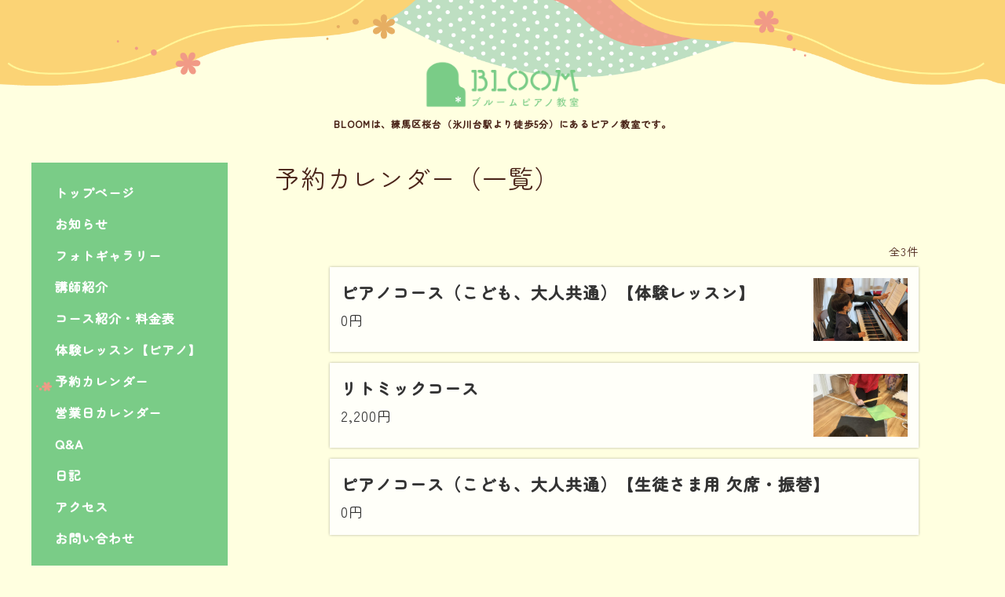

--- FILE ---
content_type: text/html; charset=utf-8
request_url: https://bloompiano.net/reservation/event/
body_size: 6134
content:
<!DOCTYPE html>
<html lang="ja">
<head>
  <meta charset="utf-8">
  <!-- Silk: ver.202008170000 -->

  <title>予約カレンダー - BLOOMピアノ教室</title>

  <meta name="viewport" content="width=device-width,initial-scale=1.0,minimum-scale=1.0">
  <meta name="description" content="BLOOMは、練馬区桜台（氷川台駅より徒歩5分）にあるピアノ教室です。 BLOOMピアノ教室">
  <meta name="keywords" content="">

  <meta property="og:title" content="BLOOMピアノ教室">
  <meta property="og:image" content="https://cdn.goope.jp/185786/230309013723ycja.png">
  <meta property="og:site_name" content="BLOOMピアノ教室">

  
  <link rel="alternate" href="/feed.rss" type="application/rss+xml" title="BLOOMピアノ教室 / RSS">
  <link rel="stylesheet" href="/js/theme_silk/swiper/swiper.min.css">
  <link rel="stylesheet" href="/js/theme_silk/colorbox/colorbox.css">
  <link rel="stylesheet" href="/style.css?832034-1686136226">
<!-- Google Font API -->
<link rel="preconnect" href="https://fonts.googleapis.com">
<link rel="preconnect" href="https://fonts.gstatic.com" crossorigin>
<link href="https://fonts.googleapis.com/css2?family=Zen+Maru+Gothic:wght@300;400;500&display=swap" rel="stylesheet">
  <script src="/assets/jquery/jquery-3.5.1.min.js"></script>

<!-- Google tag (gtag.js) -->
<script async src="https://www.googletagmanager.com/gtag/js?id=G-8Y5QP3BL66"></script>
<script>
  window.dataLayer = window.dataLayer || [];
  function gtag(){dataLayer.push(arguments);}
  gtag('js', new Date());

  gtag('config', 'G-8Y5QP3BL66');
</script>
</script>

</head>

<body id="event-reservation">
  <div id="app" class="l-app">
    <header class="js-header l-header">
      <div class="c-container l-header__inner">
        <div class="l-header__brand">
          <div class="p-brand">
            <h1 class="p-brand__name">
              <a class="shop_sitename" href="https://bloompiano.net"><img src='//cdn.goope.jp/185786/230309013723ycja.png' alt='BLOOMピアノ教室' /></a>
            </h1>
            <div class="p-brand__description site_description">
              BLOOMは、練馬区桜台（氷川台駅より徒歩5分）にあるピアノ教室です。
            </div>
          </div>
        </div>
        <label for="l-drawer-state" class="l-header-button">
          <svg role="img" aria-hidden="true" class="c-icon l-header-button__icon"><use xlink:href="#navicon"></use></svg>
          メニュー
        </label>

        <ul class="l-header-social">
          
          
          
        </ul>
      </div>
    </header>

    <input id="l-drawer-state" type="checkbox" class="c-overlay-checkbox l-drawer-state">
    <label for="l-drawer-state" aria-label="メニューを閉じる" class="c-overlay"></label>

    <nav class="l-drawer" role="navigation">
      <label for="l-drawer-state" class="l-drawer__close">
        <svg class="l-drawer__icon" role="img" aria-hidden="true"><use xlink:href="#cross"></use></svg>
        メニューを閉じる
      </label>
      <div class="js-global-nav">
        <ul class="p-global-nav">
          
          <li class="navi_top">
            <a href="/" class="p-global-nav__item" >
              <span>トップページ</span>
            </a>
            
          </li>
          
          <li class="navi_info">
            <a href="/info" class="p-global-nav__item" >
              <span>お知らせ</span>
            </a>
            
          </li>
          
          <li class="navi_photo">
            <a href="/photo" class="p-global-nav__item" >
              <span>フォトギャラリー</span>
            </a>
            
          </li>
          
          <li class="navi_staff">
            <a href="/staff" class="p-global-nav__item" >
              <span>講師紹介</span>
            </a>
            
          </li>
          
          <li class="navi_free free_413113">
            <a href="/free/piano-class" class="p-global-nav__item" >
              <span>コース紹介・料金表</span>
            </a>
            
          </li>
          
          <li class="navi_free free_413618">
            <a href="/free/resson-flow" class="p-global-nav__item" >
              <span>体験レッスン【ピアノ】</span>
            </a>
            
          </li>
          
          <li class="navi_event_reservation active">
            <a href="/reservation/event/" class="p-global-nav__item" >
              <span>予約カレンダー</span>
            </a>
            
          </li>
          
          <li class="navi_calendar">
            <a href="/calendar" class="p-global-nav__item" >
              <span>営業日カレンダー</span>
            </a>
            
          </li>
          
          <li class="navi_free free_413111">
            <a href="/free/faq" class="p-global-nav__item" >
              <span>Q&A</span>
            </a>
            
          </li>
          
          <li class="navi_diary">
            <a href="/diary" class="p-global-nav__item" >
              <span>日記</span>
            </a>
            
          </li>
          
          <li class="navi_about">
            <a href="/about" class="p-global-nav__item" >
              <span>アクセス</span>
            </a>
            
          </li>
          
          <li class="navi_contact">
            <a href="/contact" class="p-global-nav__item" >
              <span>お問い合わせ</span>
            </a>
            
          </li>
          
        </ul>
        <ul class="p-global-nav">
          <li class="shop_rss">
            <a href="/feed.rss" class="p-global-nav__item">
              <span>RSSフィード</span>
            </a>
          </li>
          <li class="p-global-nav__qr qr_area">
            <div>
              <label for="l-modal-state" aria-label="モバイルQRコードを表示する" class="p-global-nav__item" onclick="showModal(this)">
                <span>モバイルサイト</span>
              </label>
            </div>
            <div class="c-hidden-source">
              <div class="l-modal__body">
                <div class="l-modal__image">
                  <img src="//r.goope.jp/qr/bloompiano"width="100" height="100" />
                </div>
                <div class="l-modal__content">
                  <h2>
                    BLOOMピアノ教室
                  </h2>
                  <p class="l-modal__text">
                    お使いのデバイスからQRコードを読み込んでください。
                  </p>
                </div>
                <label for="l-modal-state" class="l-modal__close-button">
                  <svg class="c-icon" role="img" aria-hidden="true"><use xlink:href="#cross"></use></svg>
                </label>
              </div>
            </div>
          </li>
        </ul>
      </div>
    </nav>

    <header class="p-top-brand">
      <div class="p-brand">
        <h1 class="p-brand__name">
          <a class="shop_sitename" href="https://bloompiano.net"><img src='//cdn.goope.jp/185786/230309013723ycja.png' alt='BLOOMピアノ教室' /></a>
        </h1>
        <div class="p-brand__description site_description">
          BLOOMは、練馬区桜台（氷川台駅より徒歩5分）にあるピアノ教室です。
        </div>
      </div>
    </header>

    

    

    

    

    

    

    

    

    

    

    
    <div class="c-container c-container--flex">
      <div class="l-side">
        <nav class="js-side">
        </nav>
      </div>
      <main role="main" class="l-main">
        <section class="c-section">
          <h2 class="c-section__heading">
            予約カレンダー（一覧）
          </h2>
          <div class="wysiwyg js-wysiwyg">
            <div class="p-event-reservation">
  <div class="p-fieldset">
    <div class="p-fieldset__body">
      <p class="p-result-stats">全3件</p>
      <ul class="p-service-list">
                <li class="p-service-list__item">
          <a href="/reservation/event/detail/8705">
            <div class="p-service-list__detail p-service-text">
              <p class="p-service-text__title">
                ピアノコース（こども、大人共通）【体験レッスン】
              </p>
                            <p class="p-service-text__price">
                0円              </p>
                          </div>
                        <div class="p-service-list__thumbnail" style="background-image: url('//cdn.goope.jp/185786/220402230421-624857e5e5280_m.jpg');">
            </div>
                      </a>
        </li>
                <li class="p-service-list__item">
          <a href="/reservation/event/detail/28628">
            <div class="p-service-list__detail p-service-text">
              <p class="p-service-text__title">
                リトミックコース
              </p>
                            <p class="p-service-text__price">
                2,200円              </p>
                          </div>
                        <div class="p-service-list__thumbnail" style="background-image: url('//cdn.goope.jp/185786/250901165546-68b5518231d99_m.jpg');">
            </div>
                      </a>
        </li>
                <li class="p-service-list__item">
          <a href="/reservation/event/detail/35336">
            <div class="p-service-list__detail p-service-text">
              <p class="p-service-text__title">
                ピアノコース（こども、大人共通）【生徒さま用 欠席・振替】
              </p>
                            <p class="p-service-text__price">
                0円              </p>
                          </div>
                      </a>
        </li>
              </ul>
    </div>
  </div>
</div>

<script>
  $(function() {
    $('head').prepend('<link rel="stylesheet" href="/css/reservation/event/style.css?20220629" type="text/css">');
  });
</script>

          </div>
          <div class="p-pager-wrapper js-pager-wrapper"></div>
        </section>
      </main>
    </div>
    

    <footer class="l-sub-footer">
      <div class="c-container js-append-contact">
      </div>
      
      <!-- BEGIN SNS -->
      <div class="footer-social-area">
        <ul class="footer-social-list">
          <li class="social-list-instagram">
            <a target="_blank" href="https://instagram.com/bloompiano"><img src="https://cdn.goope.jp/185786/220207124039-620094b72b71b.png" alt="instagram"></a>
          </li>
          <li class="social-list-twitter">
            <a target="_blank" href="https://twitter.com/bloom_piano"><img src="https://cdn.goope.jp/185786/220207124040-620094b83b7dd.png" alt="twitter"></a>
          </li>
          <li class="social-list-facebook">
            <a target="_blank" href="https://www.facebook.com/BLOOM-110196224882434/"><img src="https://cdn.goope.jp/185786/220207124038-620094b6c7d38.png" alt="facebook"></a>
          </li>
          <li class="social-list-line">
            <a target="_blank" href="https://page.line.me/726zqghm"><img src="https://cdn.goope.jp/185786/220207124039-620094b7afb5b.png" alt="line"></a>
          </li>
         </ul>
      </div>
      <!-- END sns -->
      <div class="c-container">
        
      </div>
    </footer>

    <footer class="l-footer">
      <div class="c-container l-footer__inner">
        <div class="l-footer__pagetop">
          <a href="#top">
            <svg class="c-icon" role="img" aria-hidden="true"><use xlink:href="#angle-up"></use></svg>
            page top
          </a>
        </div>
        <div class="counter_area">
          <dl class="p-counter">
            <div class="p-counter__unit">
              <dt class="p-counter__label">today</dt>
              <dd class="p-counter__value">
                275
              </dd>
            </div>
            <div class="p-counter__unit">
              <dt class="p-counter__label">yesterday</dt>
              <dd class="p-counter__value">
                272
              </dd>
            </div>
            <div class="p-counter__unit">
              <dt class="p-counter__label">total</dt>
              <dd class="p-counter__value">
                438736
              </dd>
            </div>
          </dl>
        </div>
        
        
        
        

        <p class="copyright">
          &copy;2026 <a href="https://bloompiano.net">BLOOMピアノ教室</a>. All Rights Reserved.
        </p>
        <p class="powered">
          Powered by <a href="https://goope.jp/">グーペ</a> / <a href="https://admin.goope.jp/">管理ページ</a>
        </p>
      </div>
    </footer>

    <input id="l-modal-state" type="checkbox" class="c-overlay-checkbox l-modal-state">
    <label for="l-modal-state" aria-label="モーダルを閉じる" class="c-overlay"></label>
    <div class="l-modal">
      <div class="l-modal__container js-modal__container">
        <label for="l-modal-state" class="l-modal__close-button">
          <svg class="c-icon" role="img" aria-hidden="true"><use xlink:href="#cross"></use></svg>
        </label>
      </div>
    </div>
  </div>

  <script src="/js/theme_silk/headroom.min.js"></script>
  <script src="/js/theme_silk/colorbox/jquery.colorbox-min.js"></script>

  <svg xmlns="http://www.w3.org/2000/svg" xmlns:xlink="http://www.w3.org/1999/xlink" style="display:none"><symbol id="angle-left" viewBox="0 0 1792 1792"><path d="M1203 544q0 13-10 23L800 960l393 393q10 10 10 23t-10 23l-50 50q-10 10-23 10t-23-10L631 983q-10-10-10-23t10-23l466-466q10-10 23-10t23 10l50 50q10 10 10 23z"/></symbol><symbol id="angle-right" viewBox="0 0 1792 1792"><path d="M1171 960q0 13-10 23l-466 466q-10 10-23 10t-23-10l-50-50q-10-10-10-23t10-23l393-393-393-393q-10-10-10-23t10-23l50-50q10-10 23-10t23 10l466 466q10 10 10 23z"/></symbol><symbol id="angle-up" viewBox="0 0 1792 1792"><path d="M1395 1184q0 13-10 23l-50 50q-10 10-23 10t-23-10L896 864l-393 393q-10 10-23 10t-23-10l-50-50q-10-10-10-23t10-23l466-466q10-10 23-10t23 10l466 466q10 10 10 23z"/></symbol><symbol id="arrow-right" viewBox="0 0 8 8"><path d="M3.613 0L2.98.633l2.918 2.92H.012v.895h5.886L2.98 7.367 3.613 8l4-4z" fill-rule="nonzero"/></symbol><symbol id="cross" viewBox="0 0 10 10"><path d="M10 1.026L8.974 0 5 3.974 1.026 0 0 1.026 3.974 5 0 8.974 1.026 10 5 6.026 8.974 10 10 8.974 6.026 5z" fill-rule="nonzero"/></symbol><symbol id="facebook-square" viewBox="0 0 1792 1792"><path d="M1376 128q119 0 203.5 84.5T1664 416v960q0 119-84.5 203.5T1376 1664h-188v-595h199l30-232h-229V689q0-56 23.5-84t91.5-28l122-1V369q-63-9-178-9-136 0-217.5 80T948 666v171H748v232h200v595H416q-119 0-203.5-84.5T128 1376V416q0-119 84.5-203.5T416 128h960z"/></symbol><symbol id="home" viewBox="0 0 640 640"><path d="M597.504 352H544v192c0 14.24-6.208 32-32 32H384V384H256v192H128c-25.792 0-32-17.76-32-32V352H42.496c-19.136 0-15.04-10.368-1.92-23.936L297.344 71.04c6.24-6.464 14.432-9.664 22.656-9.984 8.224.32 16.416 3.488 22.656 9.984l256.736 256.992c13.152 13.6 17.248 23.968-1.888 23.968z"/></symbol><symbol id="instagram" viewBox="0 0 1792 1792"><path d="M1152 896q0-106-75-181t-181-75-181 75-75 181 75 181 181 75 181-75 75-181zm138 0q0 164-115 279t-279 115-279-115-115-279 115-279 279-115 279 115 115 279zm108-410q0 38-27 65t-65 27-65-27-27-65 27-65 65-27 65 27 27 65zM896 266q-7 0-76.5-.5t-105.5 0-96.5 3-103 10T443 297q-50 20-88 58t-58 88q-11 29-18.5 71.5t-10 103-3 96.5 0 105.5.5 76.5-.5 76.5 0 105.5 3 96.5 10 103T297 1349q20 50 58 88t88 58q29 11 71.5 18.5t103 10 96.5 3 105.5 0 76.5-.5 76.5.5 105.5 0 96.5-3 103-10 71.5-18.5q50-20 88-58t58-88q11-29 18.5-71.5t10-103 3-96.5 0-105.5-.5-76.5.5-76.5 0-105.5-3-96.5-10-103T1495 443q-20-50-58-88t-88-58q-29-11-71.5-18.5t-103-10-96.5-3-105.5 0-76.5.5zm768 630q0 229-5 317-10 208-124 322t-322 124q-88 5-317 5t-317-5q-208-10-322-124t-124-322q-5-88-5-317t5-317q10-208 124-322t322-124q88-5 317-5t317 5q208 10 322 124t124 322q5 88 5 317z"/></symbol><symbol id="navicon" viewBox="0 0 1792 1792"><path d="M1664 1344v128q0 26-19 45t-45 19H192q-26 0-45-19t-19-45v-128q0-26 19-45t45-19h1408q26 0 45 19t19 45zm0-512v128q0 26-19 45t-45 19H192q-26 0-45-19t-19-45V832q0-26 19-45t45-19h1408q26 0 45 19t19 45zm0-512v128q0 26-19 45t-45 19H192q-26 0-45-19t-19-45V320q0-26 19-45t45-19h1408q26 0 45 19t19 45z"/></symbol><symbol id="print" viewBox="0 0 768 768"><path d="M576 96v127.5H192V96h384zm31.5 288c18 0 33-13.5 33-31.5s-15-33-33-33-31.5 15-31.5 33 13.5 31.5 31.5 31.5zm-96 223.5v-159h-255v159h255zm96-351c52.5 0 96 43.5 96 96v192H576V672H192V544.5H64.5v-192c0-52.5 43.5-96 96-96h447z"/></symbol><symbol id="sort" viewBox="0 0 24 24"><path d="M12 0l8 10H4l8-10zm8 14H4l8 10 8-10z"/></symbol><symbol id="twitter" viewBox="0 0 1792 1792"><path d="M1684 408q-67 98-162 167 1 14 1 42 0 130-38 259.5T1369.5 1125 1185 1335.5t-258 146-323 54.5q-271 0-496-145 35 4 78 4 225 0 401-138-105-2-188-64.5T285 1033q33 5 61 5 43 0 85-11-112-23-185.5-111.5T172 710v-4q68 38 146 41-66-44-105-115t-39-154q0-88 44-163 121 149 294.5 238.5T884 653q-8-38-8-74 0-134 94.5-228.5T1199 256q140 0 236 102 109-21 205-78-37 115-142 178 93-10 186-50z"/></symbol></svg>

  <div class="c-hidden-source">
    

    <ul>
      <li class="p-top-info-list__item js-today-schedule today_area">
        
        <span class="p-top-info-list__date">
          <span class="p-top-info-list__label js-top-info-list__label"></span>2026.01.16 Friday
        </span>
        <a href="" class="p-top-info-list__link" data-schedule-title="">
           
        </a>
        
      </li>
    </ul>

    <div class="js-top-about__address">
      <h2 class="c-section__heading shop_name">
        BLOOMピアノ教室
      </h2>
      <div class="p-top-about__content">
        <p class="shop_tel">
          03-6327-6026
        </p>
      </div>
    </div>
  </div>

  <script>
    function appendGlobalNav() {
      var navSource = document.querySelector('.js-global-nav');
      var sideNav = document.querySelector('.js-side');
      if (navSource != null && sideNav != null) {
        var navCopy = navSource.cloneNode(true);
        sideNav.appendChild(navCopy);
      }
    }

    function appendTodaySchedule() {
      var todayScheduleSource = document.querySelector('.js-today-schedule');
      var topInfoList = document.querySelector('.js-top-info-list');
      if (todayScheduleSource != null && todayScheduleSource.lastElementChild.dataset.scheduleTitle) {
        var label = document.querySelector('.navi_calendar').firstElementChild.textContent;
        document.querySelector('.js-top-info-list__label').textContent = label;
        if (topInfoList != null) {
          topInfoList.insertBefore(todayScheduleSource, topInfoList.firstChild);
        } else if (document.querySelector('.js-today-schedule-section') != null) {
          document.querySelector('.js-today-schedule-section').appendChild(todayScheduleSource);
        }
      }
    }

    function appendTopAbout() {
      var topAboutSource = document.querySelector('.js-top-about__address');
      var topAboutContent = document.querySelector('.js-about__body');
      if (topAboutSource != null && topAboutContent != null) {
        topAboutContent.appendChild(topAboutSource);
      }
    }

    function appendTopSocialWidget() {
      var socialWidgetSource = document.querySelector('#social_widgets');
      var topAboutBody = document.querySelector('.js-about__body');
      if (socialWidgetSource != null && topAboutBody != null) {
        topAboutBody.appendChild(socialWidgetSource);
      }
    }

    function appendPager() {
      var pagerSource = document.querySelector('.js-pager');
      var pagerWrapper = document.querySelector('.js-pager-wrapper');
      if (pagerSource != null && pagerWrapper != null) {
        pagerWrapper.appendChild(pagerSource);
      }
    }

    function wysiwygTableWrap() {
      var table = document.querySelectorAll('.js-wysiwyg table');
      for (var i = 0; i < table.length; i++) {
        table[i].outerHTML = '<div class="wysiwyg-table">' + table[i].outerHTML + '</div>';
      }
    }

    function headroomInit() {
      var headerElem = document.querySelector('.js-header');
      var headroom = new Headroom(headerElem, {
        'tolerance': 5,
        'classes': {
          'unpinned': 'l-header--hidden'
        }
      });
      headroom.init();
    }

    function colorBox() {
      $('.js-colorbox-html').each(function() {
        var photoModalContent = $(this).next('.js-colorbox-content').find('.photo-modal');

        if (!photoModalContent.find('.photo-modal-body__item').contents().length) {
          photoModalContent.addClass('photo-modal--photo');
        }

        $(this).colorbox({
          scrolling: true,
          rel: $(this).attr('rel'),
          width: '90%',
          maxHeight: '90%',
          transition: 'elastic',
          html: photoModalContent,
          onOpen: function() {
            $('body').css({
              'overflow': 'hidden'
            });
          },
          onClosed: function() {
            $('body').css({
              'overflow': 'scroll'
            });
          },
          onComplete: function() {
            var padding = parseInt($('.photo-modal-body').css('padding-left')) * 2;

            // text
            $('#cboxLoadedContent .js-photo-modal-body').css({
              'width': $('#cboxLoadedContent .photo-modal__image img').width()
            });

            // table
            $('#cboxLoadedContent table').each(function() {
              var originWidth = $(this).width();
              var fitWidth = $('#cboxLoadedContent').width() - padding;

              if (originWidth >= fitWidth) {
                $(this).css({
                  'width': '100%',
                  'height': 'auto'
                });
              }
            });

            // iframe
            $('#cboxLoadedContent iframe').each(function() {
              var originWidth = $(this).width();
              var fitWidth = $('#cboxLoadedContent').width() - padding;
              var fitHeight = fitWidth / originWidth * $(this).height();

              if (originWidth >= fitWidth) {
                $(this).css({
                  'width': '100%',
                  'height': fitHeight + 'px'
                })
              }
            });
          }
        });
      });
    }

    appendGlobalNav();
    appendTodaySchedule();
    appendTopAbout();
    appendTopSocialWidget();
    appendPager();
    headroomInit();
    colorBox();
    wysiwygTableWrap();

    function showModal(button) {
      var modalSource = button.parentNode.nextElementSibling.firstElementChild;
      var modalCopy = modalSource.cloneNode(true);
      document.querySelector('.js-modal__container').textContent = null;
      document.querySelector('.js-modal__container').appendChild(modalCopy);
    }
  </script>

</body>
</html>


--- FILE ---
content_type: text/css; charset=utf-8
request_url: https://bloompiano.net/style.css?832034-1686136226
body_size: 10209
content:
@import '//fonts.googleapis.com/css?family=Montserrat:500,600';
@charset 'utf-8';

/*! normalize.css v8.0.0 | MIT License | github.com/necolas/normalize.css */
/* Document
   ========================================================================== */
/**
 * 1. Correct the line height in all browsers.
 * 2. Prevent adjustments of font size after orientation changes in iOS.
 */
html {
  line-height: 1.15;
  /* 1 */
  -webkit-text-size-adjust: 100%;
  /* 2 */
}
/* Sections
   ========================================================================== */
/**
 * Correct the font size and margin on `h1` elements within `section` and
 * `article` contexts in Chrome, Firefox, and Safari.
 */
h1 {
  font-size: 2em;
  margin: 0.67em 0;
}
/* Grouping content
   ========================================================================== */
/**
 * 1. Add the correct box sizing in Firefox.
 * 2. Show the overflow in Edge and IE.
 */
hr {
  -webkit-box-sizing: content-box;
  box-sizing: content-box;
  /* 1 */
  height: 0;
  /* 1 */
  overflow: visible;
  /* 2 */
}
/**
 * 1. Correct the inheritance and scaling of font size in all browsers.
 * 2. Correct the odd `em` font sizing in all browsers.
 */
pre {
  font-family: monospace, monospace;
  /* 1 */
  font-size: 1em;
  /* 2 */
}
/* Text-level semantics
   ========================================================================== */
/**
 * Remove the gray background on active links in IE 10.
 */
a {
  background-color: transparent;
}
/**
 * 1. Remove the bottom border in Chrome 57-
 * 2. Add the correct text decoration in Chrome, Edge, IE, Opera, and Safari.
 */
abbr[title] {
  border-bottom: none;
  /* 1 */
  text-decoration: underline;
  /* 2 */
  -webkit-text-decoration: underline dotted;
  text-decoration: underline dotted;
  /* 2 */
}
/**
 * Add the correct font weight in Chrome, Edge, and Safari.
 */
b,
strong {
  font-weight: bolder;
}
/**
 * 1. Correct the inheritance and scaling of font size in all browsers.
 * 2. Correct the odd `em` font sizing in all browsers.
 */
code,
kbd,
samp {
  font-family: monospace, monospace;
  /* 1 */
  font-size: 1em;
  /* 2 */
}
/**
 * Add the correct font size in all browsers.
 */
small {
  font-size: 80%;
}
/**
 * Prevent `sub` and `sup` elements from affecting the line height in
 * all browsers.
 */
sub,
sup {
  font-size: 75%;
  line-height: 0;
  position: relative;
  vertical-align: baseline;
}
sub {
  bottom: -0.25em;
}
sup {
  top: -0.5em;
}
/* Embedded content
   ========================================================================== */
/**
 * Remove the border on images inside links in IE 10.
 */
img {
  border-style: none;
}
/* Forms
   ========================================================================== */
/**
 * 1. Change the font styles in all browsers.
 * 2. Remove the margin in Firefox and Safari.
 */
button,
input,
optgroup,
select,
textarea {
  font-family: inherit;
  /* 1 */
  font-size: 100%;
  /* 1 */
  line-height: 1.15;
  /* 1 */
  margin: 0;
  /* 2 */
}
/**
 * Show the overflow in IE.
 * 1. Show the overflow in Edge.
 */
button,
input {
  /* 1 */
  overflow: visible;
}
/**
 * Remove the inheritance of text transform in Edge, Firefox, and IE.
 * 1. Remove the inheritance of text transform in Firefox.
 */
button,
select {
  /* 1 */
  text-transform: none;
}
/**
 * Correct the inability to style clickable types in iOS and Safari.
 */
button,
[type="button"],
[type="reset"],
[type="submit"] {
  -webkit-appearance: button;
}
/**
 * Remove the inner border and padding in Firefox.
 */
button::-moz-focus-inner,
[type="button"]::-moz-focus-inner,
[type="reset"]::-moz-focus-inner,
[type="submit"]::-moz-focus-inner {
  border-style: none;
  padding: 0;
}
/**
 * Restore the focus styles unset by the previous rule.
 */
button:-moz-focusring,
[type="button"]:-moz-focusring,
[type="reset"]:-moz-focusring,
[type="submit"]:-moz-focusring {
  outline: 1px dotted ButtonText;
}
/**
 * Correct the padding in Firefox.
 */
fieldset {
  padding: 0.35em 0.75em 0.625em;
}
/**
 * 1. Correct the text wrapping in Edge and IE.
 * 2. Correct the color inheritance from `fieldset` elements in IE.
 * 3. Remove the padding so developers are not caught out when they zero out
 *    `fieldset` elements in all browsers.
 */
legend {
  -webkit-box-sizing: border-box;
  box-sizing: border-box;
  /* 1 */
  color: inherit;
  /* 2 */
  display: table;
  /* 1 */
  max-width: 100%;
  /* 1 */
  padding: 0;
  /* 3 */
  white-space: normal;
  /* 1 */
}
/**
 * Add the correct vertical alignment in Chrome, Firefox, and Opera.
 */
progress {
  vertical-align: baseline;
}
/**
 * Remove the default vertical scrollbar in IE 10+.
 */
textarea {
  overflow: auto;
}
/**
 * 1. Add the correct box sizing in IE 10.
 * 2. Remove the padding in IE 10.
 */
[type="checkbox"],
[type="radio"] {
  -webkit-box-sizing: border-box;
  box-sizing: border-box;
  /* 1 */
  padding: 0;
  /* 2 */
}
/**
 * Correct the cursor style of increment and decrement buttons in Chrome.
 */
[type="number"]::-webkit-inner-spin-button,
[type="number"]::-webkit-outer-spin-button {
  height: auto;
}
/**
 * 1. Correct the odd appearance in Chrome and Safari.
 * 2. Correct the outline style in Safari.
 */
[type="search"] {
  -webkit-appearance: textfield;
  /* 1 */
  outline-offset: -2px;
  /* 2 */
}
/**
 * Remove the inner padding in Chrome and Safari on macOS.
 */
[type="search"]::-webkit-search-decoration {
  -webkit-appearance: none;
}
/**
 * 1. Correct the inability to style clickable types in iOS and Safari.
 * 2. Change font properties to `inherit` in Safari.
 */
::-webkit-file-upload-button {
  -webkit-appearance: button;
  /* 1 */
  font: inherit;
  /* 2 */
}
/* Interactive
   ========================================================================== */
/*
 * Add the correct display in Edge, IE 10+, and Firefox.
 */
details {
  display: block;
}
/*
 * Add the correct display in all browsers.
 */
summary {
  display: list-item;
}
/* Misc
   ========================================================================== */
/**
 * Add the correct display in IE 10+.
 */
template {
  display: none;
}
/**
 * Add the correct display in IE 10.
 */
[hidden] {
  display: none;
}
* {
  -webkit-box-sizing: border-box;
  box-sizing: border-box;
  word-break: break-all;
}
html {
  font-size: 62.5%;
  color: #4B251A;
  font-family: 'Zen Maru Gothic', sans-serif;
  letter-spacing: 0.1em;
  -webkit-font-smoothing: antialiased;
  -moz-font-smoothing: grayscale;
  line-height: 1.6;
}
body {
  margin: 0;
  font-size: 1.6rem;
  background-color: #FFFFE0;
  position: relative;
  background-image: url(https://cdn.goope.jp/185786/230307010047-64060e2fc0f24.png);
  background-repeat: repeat-x;
  background-size:180%;
}
@media only screen and (max-width: 450px) {
  body {
      background-size: 380%;
  }
}
@media only screen and (min-width: 1024px) {
  body {
      background-size: contain;
  }
}
img {
  max-width: 100%;
  height: auto;
}
input[type="text"],
textarea {
  -webkit-appearance: none;
  -moz-appearance: none;
  appearance: none;
}
button,
[type="button"],
[type="reset"],
[type="submit"] {
  -webkit-appearance: none;
  -moz-appearance: none;
  appearance: none;
}
.c-icon {
  width: 16px;
  height: 16px;
  fill: currentColor;
}

.pc { display: block !important; }
.sp { display: none !important; }

@media only screen and (min-width: 769px) {
  .c-icon {
    width: 20px;
    height: 20px;
  }
}
.c-container {
  max-width: 1230px;
  padding-right: 15px;
  padding-left: 15px;
  margin-right: auto;
  margin-left: auto;
  margin-top:20px;
}
@media only screen and (min-width: 769px) {
  .c-container.c-container--flex {
    display: -webkit-box;
    display: -ms-flexbox;
    display: flex;
  }
}
.c-overlay-checkbox {
  display: none;
}
.c-overlay {
  background: rgba(0, 0, 0, 0.5);
  position: fixed;
  top: 0;
  left: 0;
  bottom: 0;
  right: 0;
  z-index: -1000;
  opacity: 0;
}
.c-section {
  margin-top: 40px;
  margin-bottom: 40px;
}
@media only screen and (min-width: 769px) {
  .c-section {
    margin-top: 70px;
    margin-bottom: 70px;
    position: relative;
  }
}
.c-section:first-child {
  margin-top: 0;
}


.c-section.c-section--bg {
  padding: 30px 15px;
  padding-bottom: 30px;
  margin-right: -15px;
  margin-left: -15px;
}

@media only screen and (min-width: 769px) {
  .c-section.c-section--bg {
    background-color: transparent;
    padding: 0;
    margin-right: auto;
    margin-left: auto;
  }
}
.c-section__heading {
  font-size: 2rem;
  line-height: 1.2;
  margin-bottom: 1.6em;
  color:#4B251A;
}
.c-section__heading span {
  font-size: 1.6rem;
  font-weight:bold;
  padding-left:10px;
}
@media only screen and (min-width: 769px) {
  .c-section__heading {
    font-size: 3.2rem;
    font-weight: normal;
  }
}
@media only screen and (min-width: 769px) {
  .c-section__heading.c-section__heading--is-top {
    margin-right: 90px;
    color: #4B251A;
  }
}
.c-section__heading:first-child {
  margin-top: 0;
}
.c-section__category-heading {
  position: relative;
  text-align: center;
  font-size: 1.6rem;
  margin-top: 40px;
  margin-bottom: 40px;
}
.c-section__category-heading::before {
  content: '';
  display: block;
  background-color: #7ACC87;
  width: 100%;
  height: 2px;
  position: absolute;
  bottom: 50%;
  margin-top: 1px;
}
.c-section__category-heading span {
  background-color: #7ACC87;
  color:#fff;
  padding: 5px 10px;
  padding-right: 1em;
  padding-left: 1em;
  position: relative;
}
.c-section__more {
  font-size: 1.2rem;
  margin: 30px 0 0;
  text-align: right;
}
@media only screen and (min-width: 769px) {
  .c-section__more {
    position: absolute;
    margin-top: 1.5rem;
    top: 0;
    right: 0;
  }
}
.c-section__more.c-section__more--static {
  position: static;
  margin-top: 10px;
  margin-bottom: 30px;
}
.c-section__more a {
  color: #F29B87;
  text-decoration: none;
  border-bottom: 1px solid #F29B87;
}
.c-section__more svg {
  width: 0.9em;
  height: 0.9em;
}
.c-chapter {
  margin-top: 40px;
}
@media only screen and (min-width: 769px) {
  .c-chapter {
    margin-top: 50px;
  }
}
.c-chapter__heading {
  font-size: 2rem;
  font-weight: normal;
  line-height: 1.2;
  margin-top: 0.5em;
  margin-bottom: 0.5em;
}
@media only screen and (min-width: 769px) {
  .c-chapter__heading {
    font-size: 2.4rem;
  }
}
.c-chapter__heading img {
  vertical-align: 0.15em;
  margin-right: 0.2em;
}
.c-chapter__heading a {
  color: #7ACC87;
  text-decoration: none;
  position: relative;
  font-size:18px;
  font-weight: bold;
}
@media only screen and (min-width: 769px) {
  .c-chapter__heading a::after {
    content: '';
    display: block;
    position: absolute;
    bottom: -3px;
    left: 0;
    width: 0;
    height: 1px;
    background-color: #36a2c9;
    -webkit-transition: 0.2s;
    transition: 0.2s;
  }
  .c-chapter__heading a:hover::after {
    width: 100%;
  }
}
.c-chapter__heading.c-chapter__heading--calendar {
  text-align: center;
  position: relative;
}
.c-chapter__heading.c-chapter__heading--calendar a {
  position: absolute;
  width: 30px;
  height: 30px;
  top: -0.5em;
  white-space: nowrap;
  text-indent: 101%;
  overflow: hidden;
  background-position: center;
  background-repeat: no-repeat;
  background-size: 30px;
}
@media only screen and (min-width: 769px) {
  .c-chapter__heading.c-chapter__heading--calendar a {
    top: -0.05em;
  }
}
.c-chapter__heading.c-chapter__heading--calendar a:first-child {
  left: 0;
  background-image: url('data:image/svg+xml;charset=utf8,%3Csvg%20fill%3D%22%23444%22%20width%3D%221792%22%20height%3D%221792%22%20viewBox%3D%220%200%201792%201792%22%20xmlns%3D%22http%3A%2F%2Fwww.w3.org%2F2000%2Fsvg%22%3E%3Cpath%20d%3D%22M1203%20544q0%2013-10%2023l-393%20393%20393%20393q10%2010%2010%2023t-10%2023l-50%2050q-10%2010-23%2010t-23-10l-466-466q-10-10-10-23t10-23l466-466q10-10%2023-10t23%2010l50%2050q10%2010%2010%2023z%22%2F%3E%3C%2Fsvg%3E');
}
.c-chapter__heading.c-chapter__heading--calendar a:last-child {
  right: 0;
  background-image: url('data:image/svg+xml;charset=utf8,%3C%3Fxml%20version%3D%221.0%22%20encoding%3D%22utf-8%22%3F%3E%3Csvg%20width%3D%221792%22%20height%3D%221792%22%20viewBox%3D%220%200%201792%201792%22%20xmlns%3D%22http%3A%2F%2Fwww.w3.org%2F2000%2Fsvg%22%3E%3Cpath%20d%3D%22M1171%20960q0%2013-10%2023l-466%20466q-10%2010-23%2010t-23-10l-50-50q-10-10-10-23t10-23l393-393-393-393q-10-10-10-23t10-23l50-50q10-10%2023-10t23%2010l466%20466q10%2010%2010%2023z%22%2F%3E%3C%2Fsvg%3E');
}
.c-chapter__header {
  font-weight: bold;
}
.c-button,
.p-form__actions input[type="submit"] {
  display: inline-block;
  border: 0;
  background-color: #E6AE62;
  border-radius: 20px;
  -webkit-box-shadow: inset 0 -2px 0 rgba(0, 0, 0, 0.1);
  box-shadow: inset 0 -2px 0 rgba(0, 0, 0, 0.1);
  color: #ffffff;
  padding: 0 2em;
  height: 50px;
  line-height: 50px;
  cursor: pointer;
  font-weight: bold;
  -webkit-transition: 0.2s;
  transition: 0.2s;
  letter-spacing: 0.1em;
  outline: 0;
  font-family: 'Montserrat', sans-serif;
}
.c-button:hover,
.p-form__actions input[type="submit"]:hover {
  -webkit-box-shadow: inset 0 -2px 0 rgba(0, 0, 0, 0.3);
  box-shadow: inset 0 -2px 0 rgba(0, 0, 0, 0.3);
}
.c-button:active,
.p-form__actions input[type="submit"]:active {
  -webkit-box-shadow: inset 0 2px 0 rgba(0, 0, 0, 0.1);
  box-shadow: inset 0 2px 0 rgba(0, 0, 0, 0.1);
  background-color: #6bb4b5;
}
.c-button.c-button--sm,
.p-form__actions input[type="submit"].c-button--sm {
  font-size: 1.4rem;
  height: 40px;
  line-height: 40px;
}
.c-article {
  margin-top: 1em;
}
@media only screen and (min-width: 769px) {
  .c-article.c-article--type-thumb {
    display: -webkit-box;
    display: -ms-flexbox;
    display: flex;
    margin-left: -30px;
  }
}
.c-article__image img {
  display: block;
  margin-bottom: 1.5em;
}
.c-article__image img[src=""] {
  display: none;
}
@media only screen and (min-width: 769px) {
  .c-article__image.c-article__image--type-thumb img {
    max-width: 250px;
    margin-left: 30px;
  }
}
.c-article__content {
  font-size: 1.5rem;
}
@media only screen and (min-width: 769px) {
  .c-article__content.c-article__content--type-thumb {
    margin-left: 30px;
    -webkit-box-flex: 1;
    -ms-flex: 1 0 0%;
    flex: 1 0 0%;
  }
}
.c-hidden-source {
  display: none;
}
.swiper-container {
  width: 100%;
  padding-bottom: 20px;
  overflow-x: hidden;
  overflow-y: visible;
  margin-bottom: 30px;
}
.swiper-container-horizontal > .swiper-pagination-bullets,
.swiper-pagination-custom,
.swiper-pagination-fraction {
  bottom: 0;
}
.swiper-pagination-bullet {
  opacity: 1;
  background-color: #dddddd;
}
.swiper-pagination-bullet-active {
  background-color: #222222;
}
#cboxOverlay {
  position: fixed;
  top: 0;
  left: 0;
  z-index: 9999;
  overflow: visible;
  width: 100%;
  height: 100%;
  background: #fff;
}
#colorbox {
  position: absolute;
  top: 0;
  left: 0;
  z-index: 9999;
  overflow: visible;
  box-sizing: content-box;
  -moz-box-sizing: content-box;
  -webkit-box-sizing: content-box;
  outline: 0;
}
#cboxWrapper {
  position: absolute;
  top: 0;
  left: 0;
  z-index: 9999;
  overflow: visible;
}
#cboxMiddleLeft,
#cboxBottomLeft {
  clear: left;
}
#cboxContent {
  box-sizing: content-box;
  -moz-box-sizing: content-box;
  -webkit-box-sizing: content-box;
  position: relative;
  overflow: visible;
  margin: 0 40px 40px;
  background: transparent;
  border: 0;
}
#cboxLoadedContent {
  box-sizing: border-box;
  -moz-box-sizing: border-box;
  -webkit-box-sizing: border-box;
  overflow: auto;
  -webkit-overflow-scrolling: touch;
  margin: auto;
  padding: 0;
  background: transparent;
}
#cboxTitle {
  margin: 0;
  position: absolute;
  top: -22px;
  left: 0;
  color: #333;
}
#cboxClose {
  background-image: url('data:image/svg+xml;charset=utf8,%3C%3Fxml%20version%3D%221.0%22%20encoding%3D%22UTF-8%22%3F%3E%3Csvg%20width%3D%2210px%22%20height%3D%2210px%22%20viewBox%3D%220%200%2010%2010%22%20version%3D%221.1%22%20xmlns%3D%22http%3A%2F%2Fwww.w3.org%2F2000%2Fsvg%22%20%3E%20%3Ctitle%3Ecross%3C%2Ftitle%3E%20%3Cdesc%3ECreated%20with%20Sketch.%3C%2Fdesc%3E%20%3Cdefs%3E%3C%2Fdefs%3E%20%3Cg%20id%3D%22top%22%20stroke%3D%22none%22%20stroke-width%3D%221%22%20fill-rule%3D%22evenodd%22%3E%20%3Cg%20id%3D%22sp%2Fdrawer%22%20transform%3D%22translate(-30.000000%2C%20-48.000000)%22%20fill%3D%22%23444%22%20fill-rule%3D%22nonzero%22%3E%20%3Cg%20id%3D%22Group-2%22%20transform%3D%22translate(30.000000%2C%2047.000000)%22%3E%20%3Cpolygon%20id%3D%22cross%22%20points%3D%2210%202.02604317%208.97396484%201%205.00003906%204.97385917%201.02613281%201%200%202.02604317%203.97402344%206.00009766%200%209.97395683%201.02603516%2011%205.00003906%207.02592598%208.97396484%2011%2010%209.97415214%206.02609375%206.00009766%22%3E%3C%2Fpolygon%3E%20%3C%2Fg%3E%20%3C%2Fg%3E%20%3C%2Fg%3E%3C%2Fsvg%3E');
  background-size: 20px;
  background-position: 0 0;
  top: -30px;
  outline: 0;
}
#cboxClose:hover {
  background-position: 0 0;
}
#cboxPrevious {
  background-position: 0 0;
  background-size: 40px;
  width: 40px;
  height: 40px;
  background-image: url('data:image/svg+xml;charset=utf8,%3C%3Fxml%20version%3D%221.0%22%20encoding%3D%22utf-8%22%3F%3E%3Csvg%20fill%3D%22%23444%22%20width%3D%221792%22%20height%3D%221792%22%20viewBox%3D%220%200%201792%201792%22%20xmlns%3D%22http%3A%2F%2Fwww.w3.org%2F2000%2Fsvg%22%3E%3Cpath%20d%3D%22M1203%20544q0%2013-10%2023l-393%20393%20393%20393q10%2010%2010%2023t-10%2023l-50%2050q-10%2010-23%2010t-23-10l-466-466q-10-10-10-23t10-23l466-466q10-10%2023-10t23%2010l50%2050q10%2010%2010%2023z%22%2F%3E%3C%2Fsvg%3E');
  left: -40px;
  top: 50%;
  -webkit-transform: translateY(-50%);
  transform: translateY(-50%);
  outline: 0;
}
#cboxPrevious:hover {
  background-position: 0 0;
}
#cboxNext {
  background-position: 0 0;
  background-size: 40px;
  width: 40px;
  height: 40px;
  background-image: url('data:image/svg+xml;charset=utf8,%3C%3Fxml%20version%3D%221.0%22%20encoding%3D%22utf-8%22%3F%3E%3Csvg%20fill%3D%22%23444%22%20width%3D%221792%22%20height%3D%221792%22%20viewBox%3D%220%200%201792%201792%22%20xmlns%3D%22http%3A%2F%2Fwww.w3.org%2F2000%2Fsvg%22%3E%3Cpath%20d%3D%22M1171%20960q0%2013-10%2023l-466%20466q-10%2010-23%2010t-23-10l-50-50q-10-10-10-23t10-23l393-393-393-393q-10-10-10-23t10-23l50-50q10-10%2023-10t23%2010l466%20466q10%2010%2010%2023z%22%2F%3E%3C%2Fsvg%3E');
  right: -40px;
  top: 50%;
  -webkit-transform: translateY(-50%);
  transform: translateY(-50%);
  outline: 0;
}
#cboxNext:hover {
  background-position: 0 0;
}
#cboxSlideshow {
  position: absolute;
  top: -20px;
  overflow: visible;
  width: 20px;
  height: 20px;
  margin: 0;
  padding: 0;
  background: none;
  border: 0;
  text-indent: 0;
  outline: 0;
}
#cboxLoadingOverlay {
  position: absolute;
  top: 0;
  left: 0;
  width: 100%;
  height: 100%;
  background: transparent;
}
#cboxLoadingGraphic {
  position: absolute;
  top: 0;
  left: 0;
  width: 100%;
  height: 100%;
  background: none;
}
.cboxPhoto {
  float: left;
  margin: auto;
  border: 0;
  display: block;
  max-width: none;
}
@media only screen and (max-width: 800px) {
  #cboxLoadedContent table {
    width: 100%;
    height: auto;
  }
  .pc { display: none !important; }
  .sp { display: block !important; }
}
@media only screen and (max-width: 800px) {
  #cboxLoadedContent [class^="wysiwyg_template_profile"],
  #cboxLoadedContent [class^="wysiwyg_template_profile"] td,
  #cboxLoadedContent [class^="wysiwyg_template_profile"] img {
    display: block;
    max-width: 100%;
    height: auto;
    padding-left: 0 !important;
    padding-right: 0 !important;
  }
}
.photo-modal__image img {
  display: block;
  max-width: 100%;
  max-height: 76vh;
  margin: auto;
}
.photo-modal-body {
  -webkit-box-sizing: border-box;
  box-sizing: border-box;
  margin: 0 auto;
  padding: 16px;
  background: #FFFFE0;
  color: #4B251A;
}
.photo-modal--photo .photo-modal-body {
  display: none;
}
.photo-modal-body__item:empty {
  display: none;
}
.photo-modal-body__item + .photo-modal-body__item {
  margin: 1em 0 0;
}
.photo-modal-body__item--title {
  font-weight: bold;
  font-size: 15px;
}
/*
 パーツ表示切替用style
*/
.site_description {
  display: block;
}
.shop_name {
  display: block;
}
.shop_tel {
  display: block;
}
.shop_rss {
  display: block;
}
.today_area {
  display: block;
}
.qr_area {
  display: block;
}
.counter_area {
  display: block;
}
.copyright {
  display: block;
}
.powered {
  display: block;
}
.l-header {
  position: sticky;
  top: 0;
  z-index: 100;
  background-color: #33333345;
  color: #fff;
  -webkit-transform: translateY(0%);
  transform: translateY(0%);
  -webkit-transition: -webkit-transform 0.2s;
  transition: -webkit-transform 0.2s;
  transition: transform 0.2s;
  transition: transform 0.2s, -webkit-transform 0.2s;
}
@media only screen and (min-width: 769px) {
  .l-header {
    margin-bottom: 0;
    background-color: transparent;
    position: static;
    -webkit-box-shadow: none;
    box-shadow: none;
  }
}
.l-header a:not([class]) {
  color: currentColor;
  text-decoration: none;
}
.l-header.l-header--hidden {
  -webkit-transform: translateY(-100%);
  transform: translateY(-100%);
}
@media only screen and (min-width: 769px) {
  .l-header.l-header--hidden {
    -webkit-transform: translateY(0%);
    transform: translateY(0%);
  }
}
.l-header__inner {
  display: -webkit-box;
  display: -ms-flexbox;
  display: flex;
  -webkit-box-pack: justify;
  -ms-flex-pack: justify;
  justify-content: space-between;
  -webkit-box-orient: horizontal;
  -webkit-box-direction: normal;
  -ms-flex-direction: row;
  flex-direction: row;
  -webkit-box-align: center;
  -ms-flex-align: center;
  align-items: center;
}
@media only screen and (min-width: 769px) {
  .l-header__inner {
    justify-content: center;
    padding-top: 35px;
    padding-bottom: 0;
    -webkit-box-align: end;
    -ms-flex-align: end;
    align-items: flex-end;
    text-align:center;
  }
}
.l-header__brand {
  display: none;
}
@media only screen and (min-width: 769px) {
  .l-header__brand {
    display: block;
  }
}
.l-header-button {
  -webkit-appearance: none;
  -moz-appearance: none;
  appearance: none;
  border: none;
  background: transparent;
  font-size: 1.6rem;
  height: 56px;
  line-height: 56px;
  padding: 0;
  font-weight: bold;
  white-space: nowrap;
}
@media only screen and (min-width: 769px) {
  .l-header-button {
    display: none;
  }
}
.l-header-button__icon {
  width: 16px;
  height: 16px;
  color: currentColor;
  vertical-align: -0.15em;
  margin-right: 0.5em;
}
.l-header-social {
  display: -webkit-box;
  display: -ms-flexbox;
  display: flex;
  -webkit-box-pack: end;
  -ms-flex-pack: end;
  justify-content: flex-end;
  margin: 5px 0;
  padding: 0;
  width: auto;
}
.l-header-social__item {
  list-style: none;
  margin-left: 0.5em;
}
@media only screen and (min-width: 769px) {
  .l-header-social__item {
    margin-left: 0.8em;
  }
}
.l-header-social__item:first-child {
  margin-left: 0;
}
.l-header-social__icon {
  display: block;
}
.l-drawer {
  height: 100vh;
  width: 80%;
  max-width: 400px;
  position: fixed;
  top: 0;
  left: 0;
  background: #7ACC88;
  -webkit-transition: -webkit-transform 0.2s;
  transition: -webkit-transform 0.2s;
  transition: transform 0.2s;
  transition: transform 0.2s, -webkit-transform 0.2s;
  -webkit-transform: translateX(-100%);
  transform: translateX(-100%);
  z-index: 2000;
  overflow-y: scroll;
  color: #fff;
  opacity: 0;
  padding: 10px 30px;
  font-weight: bold;
  -webkit-box-shadow: 0 0 2px rgba(0, 0, 0, 0.3);
  box-shadow: 0 0 2px rgba(0, 0, 0, 0.3);
}
.l-drawer__icon {
  width: 13px;
  height: 13px;
  vertical-align: -0.1em;
  margin-right: 0.2em;
  fill: currentColor;
}
.l-drawer__close {
  display: block;
  font-size: 1.6rem;
  margin: 20px 0;
}
.l-drawer-state:checked ~ [for="l-drawer-state"] {
  z-index: 1000;
  opacity: 1;
}
.l-drawer-state:checked ~ [for="l-drawer-state"] ~ .l-drawer {
  -webkit-transform: translateX(0%);
  transform: translateX(0%);
  opacity: 1;
}
.l-modal__wrapper {
  position: fixed;
  z-index: 9998;
  top: 0;
  right: 0;
  bottom: 0;
  left: 0;
  display: -webkit-box;
  display: -ms-flexbox;
  display: flex;
  -webkit-box-align: center;
  -ms-flex-align: center;
  align-items: center;
  -webkit-box-pack: center;
  -ms-flex-pack: center;
  justify-content: center;
}
.l-modal {
  position: absolute;
  margin: 0px auto;
  -webkit-transition: all 0.2s;
  transition: all 0.2s;
  position: fixed;
  top: 50%;
  left: 50%;
  -webkit-transform: translate(-50%, -50%);
  transform: translate(-50%, -50%);
  z-index: -1;
  opacity: 0;
  background-color: #fff;
  -webkit-box-shadow: 0 0 3px rgba(0, 0, 0, 0.5);
  box-shadow: 0 0 3px rgba(0, 0, 0, 0.5);
  max-height: 90vh;
  overflow-y: auto;
}
.l-modal__container {
  position: relative;
  width: 300px;
  padding: 30px;
}
@media only screen and (min-width: 769px) {
  .l-modal__container {
    width: 640px;
    padding: 50px 40px 50px 50px;
  }
}
@media only screen and (min-width: 769px) {
  .l-modal__body {
    display: -webkit-box;
    display: -ms-flexbox;
    display: flex;
  }
}
.l-modal__image {
  text-align: center;
  width: 100px;
  margin: 0 auto 10px;
}
@media only screen and (min-width: 769px) {
  .l-modal__image {
    margin: 0 30px 0 0;
  }
}
.l-modal__image img {
  display: block;
}
@media only screen and (min-width: 769px) {
  .l-modal__content {
    -webkit-box-flex: 1;
    -ms-flex: 1 0 0%;
    flex: 1 0 0%;
  }
}
.l-modal__content h2 {
  margin: 0 0 10px;
  font-size: 2rem;
  font-weight: normal;
}
.l-modal__text {
  margin: 0;
  font-size: 1.4rem;
}
.l-modal__close-button {
  -webkit-appearance: none;
  -moz-appearance: none;
  appearance: none;
  border: none;
  position: absolute;
  top: 20px;
  right: 20px;
  padding: 0;
  cursor: pointer;
}
.l-modal-state:checked ~ [for="l-modal-state"] {
  z-index: 1000;
  opacity: 1;
}
.l-modal-state:checked ~ [for="l-modal-state"] ~ .l-modal {
  opacity: 1;
  z-index: 2000;
}
.l-side {
  display: none;
  position: relative;
  top: -10px;
  -webkit-box-flex: 0;
  -ms-flex: 0 0 200px;
  flex: 0 0 200px;
  margin-right: 30px;
  margin-bottom: 50px;
}
@media only screen and (min-width: 769px) {
  .l-side {
    display: block;
  }
}
@media only screen and (min-width: 961px) {
  .l-side {
    -webkit-box-flex: 0;
    -ms-flex: 0 0 250px;
    flex: 0 0 250px;
    margin-right: 60px;
  }
}
.l-side nav {
  background-color: #7ACC87;
  position: sticky;
  margin-top: 10px;
  top: 10px;
  color: #fff;
  padding: 10px 15px 10px 30px;
}
.l-main {
  -webkit-box-flex: 1;
  -ms-flex: 1 0 0%;
  flex: 1 0 0%;
  min-width: 0;
}
.l-sub-footer {
  padding-top: 30px;
  padding-bottom: 30px;
}
.p-top-banner {
  margin-bottom: 20px;
}

.p-top-banner img:hover {
  opacity:0.8 !important;
}
  
@media only screen and (min-width: 769px) {
  .l-sub-footer {
    padding-top: 60px;
    padding-bottom: 60px;
  }
}
.l-footer {
  background-color: #7ACC88;
  color: #fff;
  text-align: center;
  background-image: url(https://cdn.goope.jp/185786/230307004022-640609668118a.png);
  background-position: bottom;
  background-repeat: repeat-x;
  background-size: contain;
}
.l-footer p {
  font-size: 1.2rem;
  margin-top: 0;
  margin-bottom: 0;
}
@media only screen and (min-width: 769px) {
  .l-footer p {
    font-size: 1.4rem;
  }
}
.l-footer a {
  color: currentColor;
}
.l-footer__inner {
  position: relative;
  padding-top: 15px;
  padding-bottom: 15px;
}
.l-footer__pagetop {
  position: absolute;
  right: 16px;
  top: -25px;
  font-size: 1rem;
  text-transform: uppercase;
  -webkit-transition: 0.2s;
  transition: 0.2s;
}
.l-footer__pagetop:hover {
  top: -30px;
}
.l-footer__pagetop a {
  color: currentColor;
  display: block;
  line-height: 30px;
  text-decoration: none;
  padding: 0 1em 0 0.8em;
  background-color: #7ACC88;
}
.l-footer__pagetop .c-icon {
  vertical-align: -0.3em;
  fill: currentColor;
}

/* sns */
.footer-social-list{
	text-align:center;
}
.footer-social-list{
  padding-inline-start:0 !important;
}
  
.footer-social-list li{
	display:inline-block;
}
.footer-social-list li:not(:last-child){
	margin-right:16px;
}
.footer-social-list li img{
	max-width:25px;
}


.p-global-nav {
  padding-left: 0;
  list-style: none;
  font-size: 1.4rem;
}
.p-global-nav:first-of-type {
  font-size: 1.6rem;
}
.p-global-nav:first-of-type::before,
.p-global-nav:first-of-type::after {
  content: '';
  width: 40px;
  height: 2px;
  display: block;
  background-color: rgba(0, 0, 0, 0.2);
  margin: 28px 0;
}
@media only screen and (min-width: 769px) {
  .p-global-nav:first-of-type::before {
    display: none;
  }
}
.p-global-nav:last-child {
  margin: 0;
}
.p-global-nav > li {
  margin: 15px 0;
  font-weight: bold;
  position: relative;
}
.p-global-nav > li.active::before {
  position: absolute;
  content: url(https://cdn.goope.jp/185786/230306171939-6405a21b848fc_s.png);
  left: -4em;
  top: -1em;
  transform: scale(.2);
}
.p-global-nav__item {
  text-decoration: none;
  color: currentColor;
  display: block;
}
@media only screen and (min-width: 769px) {
  .p-global-nav__item span {
    position: relative;
    cursor: pointer;
    display: inline-block;
  }
  .p-global-nav__item span::after {
    position: absolute;
    content: '';
    width: 0;
    height: 2px;
    background-color: currentColor;
    -webkit-transition: 0.2s;
    transition: 0.2s;
    bottom: -3px;
    left: 0;
  }
  .p-global-nav__item:hover span::after {
    width: 100%;
  }
}
.p-global-nav__qr {
  visibility: hidden;
}
@media only screen and (min-width: 769px) {
  .p-global-nav__qr {
    visibility: visible;
  }
}
.sub_navi {
  padding-left: 0;
  list-style: none;
}
.sub_navi li {
  padding-left: 0.8em;
  position: relative;
  margin: 0.2em 0;
  font-size: 1.4rem;
}
.sub_navi li::before {
  content: '-';
  position: absolute;
  left: 0;
}
.sub_navi a {
  color: currentColor;
  text-decoration: none;
}
.p-brand {
    margin: 20px 0 20px;
}
.p-brand__name {
  font-size: 2rem;
  margin: 0;
}
.p-brand__name a {
  color: currentColor;
  text-decoration: none;
  position: relative;
}
.p-brand__name a:hover {
  opacity: 0.9;
}

.p-brand__name img {
    max-width:200px;
    margin:0 auto;
}

.p-brand__description {
  color: #4B251A;
  font-size: 1.2rem;
  font-weight: bold;
}
.p-counter {
  display: -webkit-inline-box;
  display: -ms-inline-flexbox;
  display: inline-flex;
  text-align: center;
  margin: 10px auto 25px;
}
.p-counter__unit {
  width: 90px;
}
.p-counter__unit:last-child .p-counter__value {
  border-right: 0;
}
.p-counter__label {
  font-size: 1rem;
  text-transform: uppercase;
}
.p-counter__value {
  font-size: 1.2rem;
  margin: 0;
  border-right: 2px solid #fff;
}
.p-photo-list {
  list-style: none;
  padding: 0;
  margin: 0;
  display: -webkit-box;
  display: -ms-flexbox;
  display: flex;
  -ms-flex-wrap: wrap;
  flex-wrap: wrap;
}
.p-photo-list.p-photo-list--swiper {
  -ms-flex-wrap: nowrap;
  flex-wrap: nowrap;
}
@media only screen and (min-width: 769px) {
  .p-photo-list.p-photo-list--swiper {
    -ms-flex-wrap: wrap;
    flex-wrap: wrap;
  }
}
.p-photo-list__unit {
  max-width: 280px;
  width: 100%;
  margin-top: 0;
  margin-bottom: 1em;
  position: relative;
}
@media only screen and (min-width: 769px) {
  .p-photo-list__unit {
    max-width: 32.333%;
    margin-right: 1%;
  }
  .p-photo-list__unit:nth-child(3n) {
    margin-right: 0;
  }
}
.p-photo-list__unit.p-photo-list__unit--small {
  max-width: 32.333%;
  margin-right: 1%;
}
.p-photo-list__unit.p-photo-list__unit--small:nth-child(3n) {
  margin-right: 0;
}
.p-photo-list__image {
  /*border: 8px solid #f7f7f7;
  background-color: #f7f7f7;*/
  position: relative;
}
.p-photo-list__image::after {
  content: '';
  display: block;
  padding-top: 100%;
  top: 0;
}
.p-photo-list__image a {
  display: block;
  width: 100%;
  height: 100%;
  outline: 0;
  -webkit-transition: 0.2s;
  transition: 0.2s;
}
.p-photo-list__image a:hover {
  background-color: #e5f1f6;
  /*-webkit-box-shadow: 10px 10px 0 #f2f2f2, -10px -10px 0 #f2f2f2, 10px -10px 0 #f2f2f2, -10px 10px 0 #f2f2f2;
  box-shadow: 10px 10px 0 #f2f2f2, -10px -10px 0 #f2f2f2, 10px -10px 0 #f2f2f2, -10px 10px 0 #f2f2f2;*/
}
.p-photo-list__image img {
  position: absolute;
  margin: auto;
  top: 0;
  right: 0;
  bottom: 0;
  left: 0;
  max-width: 100%;
  max-height: 100%;
  border: 5px solid #E6AE62;
  border-radius: 25px;
}
.p-photo-list__image-inner {
  width: 100%;
  height: 100%;
  position: absolute;
  top: 0;
}
.p-photo-list__title {
  margin-top: 0.8em;
  margin-bottom: 0;
  color: #7E633B;
  font-size: 1.2rem;
  line-height: 1.2;
}
@media only screen and (min-width: 961px) {
  .p-photo-list__title {
    font-size: 1.4rem;
  }
}
.p-pager {
  margin-top: 40px;
  margin-bottom: 40px;
  display: -webkit-box;
  display: -ms-flexbox;
  display: flex;
  -webkit-box-pack: center;
  -ms-flex-pack: center;
  justify-content: center;
  font-size: 12px;
}
@media only screen and (min-width: 769px) {
  .p-pager {
    font-size: 14px;
  }
}
@media only screen and (min-width: 961px) {
  .p-pager {
    font-size: 16px;
  }
}
.p-pager a {
  margin-right: 2px;
  margin-left: 2px;
  padding: 0 0.5em;
  text-decoration: none;
  color: currentColor;
  font-weight: bold;
  font-family: 'Montserrat', sans-serif;
  -webkit-transition: 0.2s;
  transition: 0.2s;
  border-bottom: 2px solid transparent;
}
@media only screen and (min-width: 481px) {
  .p-pager a {
    margin-right: 5px;
    margin-left: 5px;
  }
}
@media only screen and (min-width: 769px) {
  .p-pager a {
    padding: 0.3em 0.8em;
  }
}
.p-pager a:hover {
  border-color: #8dc5c6;
}
.p-pager a.chk {
  color: #4B251A;
  background-color: #fff;
  border: 1px solid #7acc87;
}
.p-pager a.chk:hover {
  cursor: default;
  border-color: transparent;
}
.p-form .reservation_area,
.p-form .contact_area {
  margin-bottom: 1.4em;
}
.p-form .reservation_area > label,
.p-form .contact_area > label {
  display: block;
  font-size: 1.4rem;
  color: #4B251A;
  margin-bottom: 0.5em;
}
.p-form .reservation_area > br,
.p-form .contact_area > br {
  display: none;
}
@media only screen and (min-width: 481px) {
  .p-form input[type="text"],
  .p-form input[type="tel"],
  .p-form input[type="email"] {
    max-width: 300px;
  }
}
.p-form input[type="text"].contact_medium,
.p-form input[type="tel"].contact_medium,
.p-form input[type="email"].contact_medium {
  max-width: 600px;
}
.p-form textarea {
  height: 10em;
}
@media only screen and (min-width: 481px) {
  .p-form textarea {
    max-width: 600px;
  }
}
.p-form input[type="text"],
.p-form input[type="tel"],
.p-form input[type="email"],
.p-form textarea {
  -webkit-appearance: none;
  -moz-appearance: none;
  appearance: none;
  border: 3px solid #E6AE62;
  background-color: #fff;
  padding: 0.6em 0.5em;
  outline: 0;
  -webkit-transition: 0.2s;
  transition: 0.2s;
  position: relative;
  width: 100%;
  display: block;
  border-radius: 10px;
}
.p-form input[type="text"]:focus,
.p-form input[type="tel"]:focus,
.p-form input[type="email"]:focus,
.p-form textarea:focus {
  -webkit-box-shadow: inset 0 -2px 0 #8dc5c6;
  box-shadow: inset 0 -2px 0 #8dc5c6;
}
.p-form select {
  display: inline-block;
  padding: 0.4rem 2.5rem 0.4rem 0.75rem;
  height: calc(4rem);
  -webkit-appearance: none;
  -moz-appearance: none;
  appearance: none;
  width: auto !important;
  overflow: hidden;
  max-width: 100%;
  border: 0;
  position: relative;
  border-radius: 0;
  outline: 0;
  -webkit-transition: 0.2s;
  transition: 0.2s;
  background-image: url('data:image/svg+xml;charset=utf8,%3Csvg%20fill%3D%22%23444%22%20xmlns%3D%22http%3A%2F%2Fwww.w3.org%2F2000%2Fsvg%22%20width%3D%2224%22%20height%3D%2224%22%20viewBox%3D%220%200%2024%2024%22%3E%3Cpath%20d%3D%22M12%200l8%2010h-16l8-10zm8%2014h-16l8%2010%208-10z%22%2F%3E%3C%2Fsvg%3E');
  background-size: 12px;
  background-repeat: no-repeat;
  background-position: right 0.75rem center;
  background-color: #f6f6f6;
  cursor: pointer;
}
.p-form select::-ms-expand {
  display: none;
}
.p-form select:focus {
  -webkit-box-shadow: inset 0 -2px 0 #8dc5c6;
  box-shadow: inset 0 -2px 0 #8dc5c6;
}
.p-form .radio,
.p-form .checkbox {
  display: block;
  margin-bottom: 1em;
}
@media only screen and (min-width: 769px) {
  .p-form .radio,
  .p-form .checkbox {
    margin-bottom: 0.5em;
  }
}
.p-form .radio input,
.p-form .checkbox input {
  display: none;
}
.p-form .radio input:checked + label,
.p-form .checkbox input:checked + label {
  font-weight: bold;
}
.p-form .radio input:checked + label::before,
.p-form .checkbox input:checked + label::before {
  border-color: transparent;
  background-color: #8dc5c6;
}
.p-form .radio input:checked + label::after,
.p-form .checkbox input:checked + label::after {
  visibility: visible;
}
.p-form .radio label,
.p-form .checkbox label {
  color: #777777;
  cursor: pointer;
  position: relative;
  padding-left: 30px;
  display: inline-block;
  vertical-align: middle;
  line-height: 1.2;
}
.p-form .radio label::before,
.p-form .checkbox label::before {
  content: '';
  position: absolute;
  left: 0;
  top: -3px;
  display: inline-block;
  width: 20px;
  height: 20px;
  background-color: #fff;
  border: 2px solid rgba(0, 0, 0, 0.1);
  vertical-align: -0.2em;
}
.p-form .radio label::before {
  border-radius: 100%;
}
.p-form .radio label::after {
  content: '';
  position: absolute;
  left: 5px;
  top: 2px;
  display: inline-block;
  visibility: hidden;
  width: 14px;
  height: 14px;
  background-color: #fff;
  border-radius: 100%;
}
.p-form .checkbox label::after {
  content: '';
  position: absolute;
  left: 9px;
  top: 2px;
  display: inline-block;
  visibility: hidden;
  width: 4px;
  height: 9px;
  border-right: 3px solid #fff;
  border-bottom: 3px solid #fff;
  -webkit-transform: rotate(45deg);
  transform: rotate(45deg);
}
.p-form__message {
  margin: 40px 0;
  text-align: center;
  color: #777777;
  line-height: 2;
  font-size: 1.4rem;
}
.p-form__message::before,
.p-form__message::after {
  display: block;
  margin-right: auto;
  margin-left: auto;
  content: '';
  width: 80px;
  height: 2px;
  background-color: #dddddd;
}
.p-form__message::before {
  margin-bottom: 30px;
}
.p-form__message::after {
  margin-top: 30px;
}
.p-form__note {
  font-size: 1.2rem;
  margin: 0;
  max-width: 600px;
  color: #523500;
}
.p-form__note h3 {
  margin: 0 0 0.5em;
}
.p-form__note p {
  margin-bottom: 0;
}
.p-form__actions {
  margin-top: 1.5em;
  margin-bottom: 30px;
}
.wysiwyg {
  overflow-x: auto;
}
.wysiwyg::after {
  content: '';
  display: block;
  clear: both;
}
.wysiwyg > *:first-child {
  margin-top: 0;
}
.wysiwyg > *:last-child {
  margin-bottom: 0;
}


.wysiwyg h3 {
  font-size: 1.6rem;
  color: #E6AE62;
  margin-top: 30px;
}
.wysiwyg p {
  margin-top: 0.5em;
  margin-bottom: 0.5em;
  line-height: 1.8;
}
.wysiwyg a {
  color: #E6AE62;
}

.p-link-button--primary {
  background-color: #7ACC88 !important;
}

.p-link-button--more {
  border: 1px solid #08a5df !important;
  color: #08a5df !important;
}

@media only screen and (min-width: 769px) {
  .wysiwyg h3 {
    font-size: 2.4rem;
    color: #E6AE62;
    margin-top: 30px;
  }
}

.wysiwyg table {
  table-layout: fixed;
  border-collapse: collapse;
}
.wysiwyg iframe {
  max-width: 100%;
}
.wysiwyg-table {
  overflow-x: auto;
}
.wysiwyg-table::-webkit-scrollbar {
  height: 8px;
}
.wysiwyg-table::-webkit-scrollbar-track {
  background-color: #f6f6f6;
}
.wysiwyg-table::-webkit-scrollbar-thumb {
  background-color: #dddddd;
  border-radius: 4px;
}
.wysiwyg_template_profile1,
.wysiwyg_template_profile2 {
  display: block;
}
@media only screen and (min-width: 481px) {
  .wysiwyg_template_profile1,
  .wysiwyg_template_profile2 {
    display: table;
  }
}
.wysiwyg_template_profile1 tr,
.wysiwyg_template_profile2 tr {
  display: block;
}
@media only screen and (min-width: 481px) {
  .wysiwyg_template_profile1 tr,
  .wysiwyg_template_profile2 tr {
    display: table-row;
  }
}
.wysiwyg_template_profile1 td,
.wysiwyg_template_profile2 td {
  display: block;
}
@media only screen and (min-width: 481px) {
  .wysiwyg_template_profile1 td,
  .wysiwyg_template_profile2 td {
    display: table-cell;
  }
}
@media only screen and (min-width: 481px) {
  .wysiwyg_template_profile1 img,
  .wysiwyg_template_profile2 img {
    max-width: initial;
  }
}
#navi_parts {
  display: -webkit-box;
  display: -ms-flexbox;
  display: flex;
  -webkit-box-pack: center;
  -ms-flex-pack: center;
  justify-content: center;
  margin-right: -10px;
  margin-left: -10px;
  -ms-flex-wrap: wrap;
  flex-wrap: wrap;
}
.navi_parts_detail {
  margin-right: 10px;
  margin-left: 10px;
  margin-bottom: 20px;
}
.p-top-brand {
  text-align: center;
  padding: 25px 0 0;
}
@media only screen and (min-width: 769px) {
  .p-top-brand {
    display: none;
  }
}
.p-top-slider-container {
  margin-bottom: 0;
}
.p-top-slider__unit {
  max-width: 1200px;
}
.p-top-slider__image {
  position: relative;
}
.p-top-slider__image::after {
  content: '';
  display: block;
  padding-top: 50%;
  top: 0;
}
.p-top-slider__image img {
  position: absolute;
  margin: auto;
  top: 0;
  right: 0;
  bottom: 0;
  left: 0;
  max-width: 100%;
  max-height: 100%;
}
.p-top-slider__image-inner {
  width: 100%;
  height: 100%;
  position: absolute;
  top: 0;
}
.p-top-slider__text {
  margin: 0.5em 0 0;
  text-align: center;
  color: currentColor;
  font-size: 1.2rem;
  color: #777777;
}
@media only screen and (min-width: 769px) {
  .p-top-slider__text {
    font-size: 1.6rem;
  }
}
.p-top-slider__button {
  position: absolute;
  top: 50%;
  -webkit-transform: translateY(-50%);
  transform: translateY(-50%);
  display: none;
  z-index: 10;
  cursor: pointer;
  background-color: rgba(255, 255, 255, 0.3);
  -webkit-transition: 0.2s;
  transition: 0.2s;
}
.p-top-slider__button:hover {
  -webkit-transform: translateY(-50%) scale(1.2);
  transform: translateY(-50%) scale(1.2);
  -webkit-box-shadow: 0 0 5px rgba(0, 0, 0, 0.2);
  box-shadow: 0 0 5px rgba(0, 0, 0, 0.2);
}
@media only screen and (min-width: 769px) {
  .p-top-slider__button {
    display: block;
  }
  .p-top-slider__button.swiper-button-lock {
    display: none;
  }
}
.p-top-slider__button.p-top-slider__button--next {
  right: 0;
}
@media only screen and (min-width: 961px) {
  .p-top-slider__button.p-top-slider__button--next {
    right: 20px;
  }
}
.p-top-slider__button.p-top-slider__button--prev {
  left: 0;
}
@media only screen and (min-width: 961px) {
  .p-top-slider__button.p-top-slider__button--prev {
    left: 20px;
  }
}
.p-top-slider__icon {
  width: 50px;
  height: 50px;
  display: block;
  fill: #222222;
}
.p-top-message {
  font-size: 1.2rem;
  line-height: 2;
  margin-top: 20px;
  margin-bottom: 40px;
}
@media only screen and (min-width: 769px) {
  .p-top-message {
    font-size: 1.6rem;
  }
}
.p-top-info-list {
  list-style: none;
  padding: 0;
  margin: 0;
}
.p-top-info-list__label {
  color: #fff;
  background-color: #222222;
  display: inline-block;
  padding: 0.1em 0.5em;
  margin-right: 0.5em;
  font-weight: bold;
}
.p-top-info-list__item {
  margin-bottom: 0.5em;
}
.p-top-info-list__date {
  font-size: 1.2rem;
  display: block;
  margin-bottom: 0.3em;
  color: #7E633B;
}
.p-top-info-list__link {
  font-weight: bold;
  text-decoration: none;
  color: #7ACC87;
}
.p-top-info-list__link:hover {
  text-decoration: underline;
}
@media only screen and (min-width: 769px) {
  .p-top-photo {
    padding-bottom: 0;
    margin-bottom: -20px;
  }
}
@media only screen and (min-width: 769px) {
  .p-top-photo__pagination {
    display: none;
  }
}
.p-top-about {
  display: -webkit-box;
  display: -ms-flexbox;
  display: flex;
  -webkit-box-orient: vertical;
  -webkit-box-direction: normal;
  -ms-flex-direction: column;
  flex-direction: column;
}
@media only screen and (min-width: 961px) {
  .p-top-about {
    -webkit-box-orient: horizontal;
    -webkit-box-direction: normal;
  }
}
.p-top-about__map {
  -webkit-box-ordinal-group: 2;
  -ms-flex-order: 1;
  order: 1;
  margin-right: -15px;
  margin-bottom: 25px;
  margin-left: -15px;
}
@media only screen and (min-width: 769px) {
  .p-top-about__map {
    margin-right: 0;
    margin-left: 0;
  }
}
@media only screen and (min-width: 961px) {
  .p-top-about__map {
    margin-bottom: 20px;
  }
}
.p-top-about__map iframe {
  display: block;
  width: 100%;
}
@media only screen and (min-width: 961px) {
  .p-top-about__map iframe {
    width: 100%;
  }
}
.p-top-about__body {
  -webkit-box-ordinal-group: 3;
  -ms-flex-order: 2;
  order: 2;
}
@media only screen and (min-width: 961px) {
  .p-top-about__body {
    -webkit-box-flex: 1;
    -ms-flex: 1 0 0%;
    flex: 1 0 0%;
  }
}
.p-top-about__content {
  font-size: 1.4rem;
}
.p-footer-contact {
  /*background-color: #f6f6f6;*/
 background: #DDEACD;
  padding: 30px 0;
  margin-top: 0;
  margin-bottom: 0;
}
.p-footer-contact .c-container {
  -webkit-box-orient: vertical;
  -webkit-box-direction: normal;
  -ms-flex-direction: column;
  flex-direction: column;
}
@media only screen and (min-width: 769px) {
  .p-footer-contact .c-container {
    -webkit-box-orient: horizontal;
    -webkit-box-direction: normal;
    -ms-flex-direction: row;
    flex-direction: row;
  }
}
@media only screen and (min-width: 769px) {
  .p-footer-contact {
    padding-top: 60px;
    padding-bottom: 60px;
  }
}
.p-footer-contact input[type="text"],
.p-footer-contact textarea,
.p-footer-contact select {
  background-color: #fff;
}
@media only screen and (min-width: 769px) {
  .p-footer-contact__heading {
    width: 200px;
    margin-right: 30px;
    margin-bottom: 0;
  }
}
@media only screen and (min-width: 961px) {
  .p-footer-contact__heading {
    -webkit-box-flex: 0;
    -ms-flex: 0 0 250px;
    flex: 0 0 250px;
    margin-right: 60px;
  }
}
.p-footer-contact__body {
  -webkit-box-flex: 1;
  -ms-flex: 1 0 0%;
  flex: 1 0 0%;
}
#top .c-section:first-of-type {
  margin-top: 40px;
}
.table_calendar {
  margin-top: 30px;
  font-family: 'Montserrat', sans-serif;
}
.table_calendar th {
  width: 14.28571429%;
  font-size: 1rem;
  text-align: left;
  padding: 0 0.4em 0 0;
  border-bottom: 1px solid #f6f6f6;
  text-align: right;
}
@media only screen and (min-width: 769px) {
  .table_calendar th {
    font-size: 1.2rem;
  }
}
.table_calendar td {
  position: relative;
  text-align: right;
  height: 70px;
  padding: 0.4em 0 0;
  border-bottom: 1px solid #f6f6f6;
}
.table_calendar td p {
  margin-top: 0;
  margin-right: 0.1em;
  margin-bottom: 0;
}
.table_calendar td img {
  display: block;
  margin-top: 0.2em;
  margin-right: 0;
  margin-left: auto;
}
.table_calendar .sun,
.table_calendar .sat,
.table_calendar .holiday {
  color: #231815;
  font-weight: bold;
}
.p-calendar-label {
  font-size: 1.2rem;
  display: inline-block;
  padding: 0.1em 0.5em;
  background-color: #00b9ef;
  color: #fff;
  font-weight: bold;
  margin-right: 0.5em;
}
.p-calendar-list {
  margin-bottom: 50px;
  border-top: 1px solid rgba(0, 0, 0, 0.1);
}
.p-calendar-list dd {
  margin-left: 0;
}
.p-calendar-list__item {
  border-bottom: 1px solid rgba(0, 0, 0, 0.1);
  padding: 20px 10px 18px;
}
.p-calendar-list__date {
  color: #777777;
  font-size: 1.8rem;
  margin-bottom: 5px;
  font-family: 'Montserrat', sans-serif;
}
.p-calendar-list__link {
  color: #00b9ef;
  font-weight: bold;
  text-decoration: none;
}
.hotspot {
  cursor: pointer;
}
#tt {
  position: absolute;
  display: block;
}
#ttcont {
  display: block;
  padding: 0.5em 0.7em;
  margin-left: 5px;
  background: #ffffff;
  color: #333;
  border-radius: 6px 6px 6px 0;
  -webkit-box-shadow: 0 1px 3px rgba(0, 0, 0, 0.2);
  box-shadow: 0 1px 3px rgba(0, 0, 0, 0.2);
}
#ttcont .schedule_title {
  font-size: 13px;
}
#ttcont .schedule_body {
  font-size: 11px;
}
#tttop {
  display: none;
}
#ttbot {
  display: none;
}
.p-print-link {
  color: #777777;
  text-align: right;
}
.p-print-link a {
  text-decoration: none;
  color: currentColor;
  position: relative;
}
@media only screen and (min-width: 769px) {
  .p-print-link a::after {
    content: '';
    display: block;
    position: absolute;
    bottom: -3px;
    left: 0;
    width: 0;
    height: 1px;
    background-color: #777777;
    -webkit-transition: 0.2s;
    transition: 0.2s;
  }
  .p-print-link a:hover::after {
    width: 100%;
  }
}
.p-print-link .c-icon {
  vertical-align: -0.3em;
  fill: #777777;
}
.p-coupon__button-layout {
  margin-top: 20px;
}
.p-coupon__detail {
  font-size: 1.4rem;
  margin: 0;
}
.p-coupon__detail dt {
  font-weight: bold;
  font-size: 1.2rem;
  color: #777777;
}
@media only screen and (min-width: 481px) {
  .p-coupon__detail dt {
    float: left;
    clear: left;
  }
}
.p-coupon__detail dd {
  margin-left: 0;
  margin-bottom: 0.5em;
}
@media only screen and (min-width: 481px) {
  .p-coupon__detail dd {
    padding-left: 5em;
  }
}
.p-menu__price {
  font-family: 'Montserrat', sans-serif;
  font-weight: bold;
  margin-bottom: 0.5em;
  font-size: 1.6rem;
}
@media only screen and (min-width: 769px) {
  .p-menu__price {
    float: right;
  }
}
.p-menu__price span {
  font-size: 0.8em;
}
@media only screen and (min-width: 769px) {
  .p-menu__body {
    float: left;
  }
}
.p-about__table {
  margin-bottom: 50px;
}
.p-about__table table {
  display: block;
}
@media only screen and (min-width: 481px) {
  .p-about__table table {
    display: table;
  }
}
.p-about__table tr {
  display: block;
}
@media only screen and (min-width: 481px) {
  .p-about__table tr {
    display: table-row;
  }
}
.p-about__table th {
  display: block;
  text-align: left;
  font-size: 1.4rem;
  color: #E6AE62;
  font-weight: bold;
  padding-bottom: 0.4em;
}
@media only screen and (min-width: 481px) {
  .p-about__table th {
    font-weight: normal;
    display: table-cell;
    text-align: right;
    width: 30%;
    font-weight:bold;
    padding-top: 2em;
    padding-right: 1.5em;
    padding-bottom: 0.5em;
  }
}
.p-about__table td {
  display: block;
  margin-bottom: 1.5em;
  padding-bottom: 0.2em;
  border-bottom:3px dotted #E6AE62;
}
@media only screen and (min-width: 481px) {
  .p-about__table td {
    display: table-cell;
    border-bottom: 3px dotted #E6AE62;
    padding-top: 2em;
    padding-bottom: 0.5em;
  }
}
.staff_wrap {
  padding-top: 30px;
  border-top: 1px solid #f6f6f6;
}
.staff_wrap:first-of-type {
  border-top: 0;
}
.staff__text__social_icon {
  color: #222222;
}
.p-reservation-header {
  color: #777777;
  font-size: 1.4rem;
}
.p-reservation-header__tel {
  font-size: 2.8rem;
  color: #222222;
}
.p-reservation-header__tel a {
  color: #8dc5c6;
}
.p-reservation-header__tel-time {
  color: #222222;
  display: block;
}
@media only screen and (min-width: 769px) {
  .p-reservation-header__tel-time {
    display: inline;
  }
  .p-reservation-header__tel-time::before {
    content: '（';
  }
  .p-reservation-header__tel-time::after {
    content: '）';
  }
}
.p-reservation-course__content {
  color: #777777;
  font-size: 1.4rem;
}
.reservation_course_name {
  font-size: 1.2rem;
  color: #777777;
  padding: 0.3em 0.6em 0.1em 0.8em;
  border: 1px solid #777777;
  text-decoration: none;
  margin-left: 1em;
  -webkit-transition: 0.2s;
  transition: 0.2s;
  white-space: nowrap;
}
.reservation_course_name:hover {
  color: #222222;
  border-color: #222222;
}
.reservation_course_name::after {
  content: '▼';
  margin-left: 0.5em;
}
.reservation_course_body {
  margin-bottom: 2rem;
  margin-left: 10px;
  padding-top: 1rem;
  padding-left: 18px;
  padding-bottom: 1rem;
  border-left: 2px solid #777777;
  color: #777777;
}
.reservation_course_body *:first-child {
  margin-top: 0;
}
.reservation_course_body *:last-child {
  margin-bottom: 0;
}
.p-minne-gallery {
  word-wrap: break-word;
  overflow-wrap: break-word;
}
@media only screen and (min-width: 481px) {
  .p-minne-gallery {
    display: -webkit-box;
    display: -ms-flexbox;
    display: flex;
    -ms-flex-wrap: wrap;
    flex-wrap: wrap;
  }
}
.p-minne-item {
  margin: 0 0 2em;
  display: -webkit-box;
  display: -ms-flexbox;
  display: flex;
}
@media only screen and (min-width: 481px) {
  .p-minne-item {
    display: block;
    -webkit-box-flex: 0;
    -ms-flex-positive: 0;
    flex-grow: 0;
    -ms-flex-negative: 0;
    flex-shrink: 0;
    width: 30%;
    margin-right: 5%;
  }
  .p-minne-item:nth-child(3n) {
    margin-right: 0;
  }
}
.p-minne-item__image-wrap {
  -ms-flex-preferred-size: 100px;
  flex-basis: 100px;
  -ms-flex-negative: 0;
  flex-shrink: 0;
  -webkit-box-flex: 0;
  -ms-flex-positive: 0;
  flex-grow: 0;
  margin-right: 0.5em;
  border: 8px solid #f7f7f7;
  background-color: #f7f7f7;
}
@media only screen and (min-width: 481px) {
  .p-minne-item__image-wrap {
    margin-right: 0;
  }
}
.p-minne-item__image {
  display: block;
  height: 0;
  padding-top: 100%;
  background-repeat: no-repeat;
  background-position: center center;
  background-size: cover;
  -webkit-transition: 0.2s;
  transition: 0.2s;
}
.p-minne-item__image:hover {
  background-color: #f2f2f2;
  -webkit-box-shadow: 10px 10px 0 #f2f2f2, -10px -10px 0 #f2f2f2, 10px -10px 0 #f2f2f2, -10px 10px 0 #f2f2f2;
  box-shadow: 10px 10px 0 #f2f2f2, -10px -10px 0 #f2f2f2, 10px -10px 0 #f2f2f2, -10px 10px 0 #f2f2f2;
}
.p-minne-item__image img {
  display: none;
}
.p-minne-item__caption {
  line-height: 1.4;
  min-width: 0;
}
.p-minne-item__title {
  text-decoration: none;
  display: block;
  line-height: 1.3;
  color: #8dc5c6;
}
@media only screen and (min-width: 481px) {
  .p-minne-item__title {
    margin-top: 0.5em;
  }
}
.p-minne-item__title:hover {
  text-decoration: underline;
}
.p-minne-item__price {
  display: block;
  font-size: 0.8em;
  margin-top: 0.2em;
  text-align: right;
}
@media only screen and (min-width: 481px) {
  .p-minne-item__price {
    text-align: left;
  }
}
.p-minne-message {
  margin: 40px 0;
  text-align: center;
  color: #777777;
  line-height: 2;
  font-size: 1.4rem;
}
.p-minne-message::before,
.p-minne-message::after {
  display: block;
  margin-right: auto;
  margin-left: auto;
  content: '';
  width: 80px;
  height: 2px;
  background-color: #dddddd;
}
.p-minne-message::before {
  margin-bottom: 30px;
}
.p-minne-message::after {
  margin-top: 30px;
}


/* Q&A */
.qa-content .qa {
  margin-bottom: 30px;
  padding-bottom: 20px;
  background: url("https://cdn.goope.jp/185786/220125142246-61ef892671ad0.png") center bottom repeat-x;
}
.qa-content .qa dt {
  font-weight: bold;
}
.qa-content .qa dt span {
  color:#63c908;
  font-weight: bold;
  font-size: 1.8rem;
  padding-right: 4px;
  font-family: 'Montserrat', sans-serif;
}

.qa-content .qa dd span {
  color:#f27922;
  font-weight: bold;
  font-size: 1.6rem;
  padding-right: 4px;
  font-family: 'Montserrat', sans-serif;
}

/* free resson */

.flowbox { text-align: center; margin-bottom: 0px; }
.flowbox:last-child {
  margin-bottom: 30px;
}
.flowbox p {
  background: #fff;
  padding: 14px 20px;
  text-align: center;
  border: 2px solid #7ACC87;
  font-weight: bold;
  font-size:1.2rem;
}
.arrow-bottom {
    display: inline-block;
    border-style: solid;
    margin: 0 auto;
    border-width: 16px 14px 0 14px;
    border-color: #7ACC87 transparent transparent transparent;
}

@media only screen and (min-width: 481px) {
  .flowbox p {
    font-size:1.6rem;
  }
  .arrow-bottom {
    display: inline-block;
    border-style: solid;
    margin: 0 auto;
    border-width: 20px 16px 0 16px;
    border-color: #7ACC87 transparent transparent transparent;
  }
  .flowbox { text-align: center; margin-bottom: 10px; }
}

/* course */
.price {
  color: #4B251A;
  margin-top: 20px;
  padding: 20px;
  background: #fff;
  border-radius: 10px;
  border: 2px solid #7ACC87;
  font-weight: bold;
}

